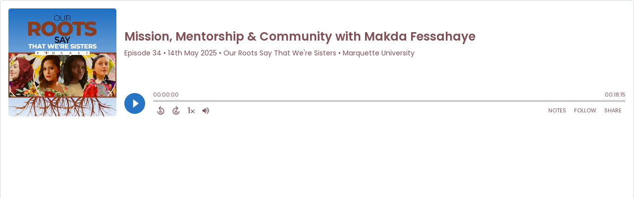

--- FILE ---
content_type: text/html; charset=UTF-8
request_url: https://player.captivate.fm/show/5d75d9e8-8c89-4beb-8067-e4c1841c6a60/latest/
body_size: 36500
content:
<!DOCTYPE html>
<html lang="en">

<head>
    <meta charset="utf-8">
    <meta name="viewport" content="width=device-width, initial-scale=1.0, viewport-fit=cover">

            <title>Listen to the latest episode of Our Roots Say That We&#039;re Sisters</title>
        <meta property="og:title" content="Listen to the latest episode of Our Roots Say That We&#039;re Sisters">
        <meta property="og:description"
            content="Quickly and easily listen to the latest episode of Our Roots Say That We&#039;re Sisters for free!">
    
    <meta property="og:site_name" content="Our Roots Say That We&#039;re Sisters" />
    <meta property="og:type" content="website" />
    <meta property="og:image:alt" content="Quickly and easily listen to Mission, Mentorship &amp; Community with Makda Fessahaye for free!">
    <link rel="alternate" type="application/json+oembed"
        href="https://player.captivate.fm/services/oembed?url=http://player.captivate.fm/show/5d75d9e8-8c89-4beb-8067-e4c1841c6a60/latest&format=json" title="oEmbed Profile" />

            <meta property="og:audio" content="https://episodes.captivate.fm/episode/c5dd199c-3381-42b3-8203-9e4f18c4edee.mp3">
        <meta property="og:audio:type" content="audio/mpeg">

        <meta property="og:url" content="https://player.captivate.fm/episode/c5dd199c-3381-42b3-8203-9e4f18c4edee" />
                    <meta property="og:image:url" content="https://artwork.captivate.fm/718bc015-1968-4c53-b8fa-29c191a66222/2UCF05aB4x0vGItKlxgQ_rMU-facebook.png?1769002111" />
            <meta property="og:image" content="https://artwork.captivate.fm/718bc015-1968-4c53-b8fa-29c191a66222/2UCF05aB4x0vGItKlxgQ_rMU-facebook.png?1769002111" />
            <meta property="og:image:secure_url" content="https://artwork.captivate.fm/718bc015-1968-4c53-b8fa-29c191a66222/2UCF05aB4x0vGItKlxgQ_rMU-facebook.png?1769002111">
            <meta property="og:image:width" content="1200" />
            <meta property="og:image:height" content="628" />
        
                    <meta property="twitter:image" content="https://artwork.captivate.fm/718bc015-1968-4c53-b8fa-29c191a66222/2UCF05aB4x0vGItKlxgQ_rMU-twitter.png?1769002111" />
            
    <meta property="twitter:card" content="player" />
    <meta property="twitter:player"
        content="https://player.captivate.fm/episode/c5dd199c-3381-42b3-8203-9e4f18c4edee/?source=twitter/" />

    <meta name='twitter:player:width' content='540'>
    <meta name='twitter:player:height' content='190'>

    <meta property="twitter:title" content="Mission, Mentorship &amp; Community with Makda Fessahaye">
    <meta property="twitter:description" content="&lt;p&gt;Makda Fessahaye, a Marquette Law grad who now works as the Associate Vice Chancellor and head of HR at the University of Wisconsin Milwaukee, talks about growing up in Milwaukee as a Black...">
    <meta property="twitter:site" content="@CaptivateAudio">
    <meta name="twitter:player:stream:content_type" content="audio/mpeg" />
    <meta name="twitter:player:stream"
        content="https://episodes.captivate.fm/episode/c5dd199c-3381-42b3-8203-9e4f18c4edee.mp3?played_on=player" />


    <link rel="stylesheet" href="/css/app.css?id=5dd0946f24408bfc9dde">
    <script>
        function isLocalStorageAvailable() {
            try {
                var valueToStore = 'test';
                var mykey = 'key';
                localStorage.setItem(mykey, valueToStore);
                var recoveredValue = localStorage.getItem(mykey);
                localStorage.removeItem(mykey);

                return recoveredValue === valueToStore;
            } catch (e) {
                return false;
            }
        }

        var listenerId = 'c7a8cf06-60bd-451e-a432-bdc6f58ea7b9';

        if (isLocalStorageAvailable()) {
            if (!localStorage.listenerId) {
                localStorage.listenerId = "c7a8cf06-60bd-451e-a432-bdc6f58ea7b9";
            }
            listenerId = localStorage.listenerId;
        }

        var cpPagePlayerInfoGlobal = {
            playerId: 'c7a8cf06-60bd-451e-a432-bdc6f58ea7b9',
            title: 'Mission, Mentorship &amp; Community with Makda Fessahaye',
            showName: 'Our Roots Say That We&#039;re Sisters',
            author: 'Marquette University',
            publishDate: '14th May 2025',
            shareText: 'Share',
            episodeNumber: 'EPISODE 34',
            highlightColor: '#2674c4',
            backgroundColor: '#FFFFFF',
            baseColor: '#814f54',
            mediaDuration: '1095.392653',
            episodeId: 'c5dd199c-3381-42b3-8203-9e4f18c4edee',
            showId: '5d75d9e8-8c89-4beb-8067-e4c1841c6a60',
            startTime: '0',
            listenerId: listenerId,
            chapters: [],
            artwork: 'https://artwork.captivate.fm/718bc015-1968-4c53-b8fa-29c191a66222/2UCF05aB4x0vGItKlxgQ_rMU.jpg?width=800&height=800',
            youtubeVideoId: ''
        };

        const ANALYTICS_API_URL = 'https://insights-v2.captivate.fm/api';
        const API_URL = 'https://api.captivate.fm';
        const CAPTIVATE_PLAYER_APP_URL = 'https://player.captivate.fm';
    </script>
    <style>
        .custom-player .player-modal,
        .custom-body-background {
            background: #FFFFFF;
        }

        .custom-player.white-background {
            border: 1px solid #D4D9DD;
        }

                .custom-player {
            background: #FFFFFF;
            border: 0;
        }

        .custom-player.player-v2,
        .custom-player.player-v2 .episode-subtitle {
            color: #814f54;
        }

        .custom-player .episode-subtitle:after {
            background: linear-gradient(90deg, #FFFFFF 12.31%, transparent 49.23%) !important;
            transform: matrix(-1, 0, 0, 1, 0, 0);
        }

        .custom-player .captivate-logo svg path {
            fill: #000000
        }

        .custom-player .player-modal-close svg path,
        .custom-player .play-pause-button svg path,
        .custom-player .cp-playlist-episode-button svg path {
            fill: #2674c4;
        }

        .custom-player .player-buttons svg path,
        .custom-player .copy-link svg path,
        .custom-player .share-social a path,
        .custom-player .calls-to-action-links path,
        .custom-player .player-buttons button
        {
        fill: #814f54;
        }

        .custom-player .player-buttons,
        .custom-player .share-link,
        .custom-player .styled-checkbox+label:before,
        .custom-player .share-time,
        .custom-player.player-v2 .player-buttons i.current-speed,
        .custom-player .player-buttons button,
        .custom-player .player-buttons a,
        .custom-player button.copy-link,
        .custom-player #chapter-url-container a {
            color: #814f54;
        }

        .custom-player .styled-checkbox:checked+label:after {
            background: #814f54;
            box-shadow:
                2px 0 0 #814f54,
                4px 0 0 #814f54,
                4px -2px 0 #814f54,
                4px -4px 0 #814f54,
                4px -6px 0 #814f54,
                4px -8px 0 #814f54;
        }

        .custom-player .player-buttons button:hover,
        .custom-player .player-buttons button.open,
        .custom-player #seekslider,
        .custom-player .calls-to-action-links a:hover,
        .custom-player .share-social a:hover,
        .custom-player .copy-link:hover,
        .custom-player .share-link,
        .custom-player .styled-checkbox+label:before,
        .custom-player .share-time,
        .custom-player .sound.open .volume-control,
        .custom-player .cp-playlist-episode.cp-current-episode,
        .custom-player .cp-playlist-episode:hover,
        .custom-player .player-buttons a:hover,
        .subscribe-channels a:hover,
        #chapter-hover,
        .chapter-image {
            background: #cccccc !important;
        }

        .custom-player .copy-link {
            border: 2px solid #cccccc !important;
        }

        .custom-player #seekslider .noUi-connect,
        .custom-player .volume-control .noUi-connect {
            background: #2674c4 !important;
        }

        .custom-player .calls-to-action-links a,
        .custom-player .player-modal .calls-to-action-links a,
        #chapter-url-container,
        .custom-player .player-modal a.chapter-link {
            color: #814f54;
        }

        .custom-player .action-menu svg circle,
        #chapter-url-container {
            fill: #814f54;
        }

        .custom-player .player-modal a {
            color: #2674c4;
        }

        .custom-player .volume-control #volume-slider {
            background: #FFFFFF;
        }

        .custom-player #main-video .clickable-video {
            border-color: #2674c4;
        }

        .custom-player .mobile-menu-button button:hover,
        a.custom-player .mobile-menu-button a:hover {
            background: none !important;
            color: #6b6b6b;
        }
    </style>
</head>

<body class=" custom-body-background ">

    <div class="player-v2  custom-player   white-background  "
         data-next="6b083ef2-86e8-45fa-a23b-f18cb060d759"         data-episode="c5dd199c-3381-42b3-8203-9e4f18c4edee">

        <div class="player-overlay">

        </div>

        <div
            class="player-content  normal-player  ">


                                        <div class="player-image-container">

                    <img class="player-image" alt="Artwork for podcast Our Roots Say That We&#039;re Sisters"
                        src="https://artwork.captivate.fm/718bc015-1968-4c53-b8fa-29c191a66222/2UCF05aB4x0vGItKlxgQ_rMU.jpg?width=800&height=800"
                        sizes="(max-width: 800px) 100vw, 800px"
                        srcset="
                https://artwork.captivate.fm/718bc015-1968-4c53-b8fa-29c191a66222/2UCF05aB4x0vGItKlxgQ_rMU.jpg?width=300&height=300 300w,
                https://artwork.captivate.fm/718bc015-1968-4c53-b8fa-29c191a66222/2UCF05aB4x0vGItKlxgQ_rMU.jpg?width=800&height=800 800w" />

                </div>
            
            <div class="player-internal">

                <div class="player-heading">
                    <div class="episode-title">Mission, Mentorship &amp; Community with Makda Fessahaye</div>
                    <div class="episode-subtitle">
                        <div class="inside-subtitle">
                            <span class="episode-number">Episode 34</span>  •
           <span class="cp-episode-date">14th May 2025</span> •  Our Roots Say That We&#039;re Sisters  •  Marquette University

                        </div>
                    </div>
                    <div id="chapter-url-container"></div>
                </div>

                <div class="player-controls">
                    <button class="play-pause-button play" aria-label="Play">
                        <svg class="play-button" width="42" height="42" viewBox="0 0 42 42" fill="none" xmlns="http://www.w3.org/2000/svg">
    <path fill-rule="evenodd" clip-rule="evenodd" d="M21 42C32.598 42 42 32.598 42 21C42 9.40202 32.598 0 21 0C9.40202 0 0 9.40202 0 21C0 32.598 9.40202 42 21 42ZM17.75 29.6603L29 21L17.75 12.3397V29.6603Z" fill="#F4F4F4"/>
</svg>
<svg class="pause-button" width="42" height="42" viewBox="0 0 42 42" fill="none" xmlns="http://www.w3.org/2000/svg">
    <path fill-rule="evenodd" clip-rule="evenodd" d="M21 42C32.598 42 42 32.598 42 21C42 9.40202 32.598 0 21 0C9.40202 0 0 9.40202 0 21C0 32.598 9.40202 42 21 42ZM18.3333 30H13V12H18.3333V30ZM29 30H23.6667V12H29V30Z" fill="#F4F4F4"/>
</svg>
                    </button>
                    <div class="player-actions">
                        <audio class="player-audio" data-duration="1095.392653"
                            data-start="0" preload="none"
                            controls="">

                            <source type="audio/mp3"
                                src="https://episodes.captivate.fm/episode/c5dd199c-3381-42b3-8203-9e4f18c4edee.mp3?played_on=player">
                        </audio>
                        <div class="player-progress">
                            <span id="audio-duration" class="cp-duration"
                                aria-label="Current timestamp">00:00:00</span>
                            <span id="audio-timeleft" class="cp-timeleft"
                                aria-label="Episode length">00:18:15</span>
                        </div>

                        <div class="seekbar">
                            <div id="seekslider"></div>
                            <div id ="cp-chapter-container"></div>
                        </div>

                        <div class="player-buttons">

                            <div class="left-buttons">

                                                                    <button class="back-15-seconds" aria-label="Back 15 Seconds">
                                        <svg width="15" height="18"viewBox="0 0 15 18"><defs><style>.cls-1{fill:#e8e8e8;}</style></defs><path class="cls-1" d="M6.98,.58l-3.54,3.54c-.31,.31-.31,.75,0,1.06l3.54,3.54c.29,.29,.75,.31,1.06,0,.29-.29,.29-.77,0-1.06l-2.23-2.23c1.92-.6,4.11-.13,5.59,1.35,2.14,2.14,2.14,5.63,0,7.78-2.17,2.17-5.63,2.14-7.78,0-.93-.93-1.5-2.12-1.61-3.38-.02-.42-.4-.71-.82-.69-.4,.04-.71,.4-.69,.82,.15,1.61,.88,3.14,2.06,4.31,2.72,2.72,7.16,2.74,9.9,0,2.72-2.72,2.7-7.16-.02-9.88-1.77-1.77-4.33-2.43-6.67-1.81l2.28-2.28c.29-.29,.29-.77,0-1.06-.31-.31-.77-.29-1.06,0Z"/><g><path class="cls-1" d="M4.37,10.43v-.97h1.81v5.47h-1.08v-4.5h-.73Z"/><path class="cls-1" d="M10.51,10.37h-2.43v1.28c.11-.13,.25-.24,.45-.32,.2-.08,.4-.12,.62-.12,.4,0,.73,.09,.98,.26,.26,.17,.44,.4,.56,.67s.17,.56,.17,.87c0,.57-.16,1.04-.49,1.39-.33,.35-.79,.53-1.4,.53-.57,0-1.03-.14-1.37-.43s-.53-.66-.58-1.12h1.02c.05,.2,.15,.36,.3,.48,.16,.12,.36,.18,.6,.18,.29,0,.52-.09,.67-.28,.15-.19,.23-.43,.23-.74s-.08-.55-.23-.71c-.15-.16-.38-.24-.67-.24-.21,0-.38,.05-.53,.16-.14,.11-.24,.25-.3,.42h-1v-3.21h3.39v.92Z"/></g></svg>
                                    </button>

                                    <button class="forward-15-seconds" aria-label="Forward 15 Seconds">
                                        <svg width="15" height="18" viewBox="0 0 15 18"><defs><style>.cls-1{fill:#e8e8e8;}</style></defs><path class="cls-1" d="M6.96,.58c-.29,.29-.29,.77,0,1.06l2.28,2.28c-2.34-.62-4.91,.04-6.67,1.81-2.72,2.72-2.74,7.16-.02,9.88,2.74,2.74,7.18,2.72,9.9,0,1.17-1.17,1.9-2.7,2.06-4.31,.02-.42-.29-.77-.69-.82-.42-.02-.8,.27-.82,.69-.11,1.26-.69,2.45-1.61,3.38-2.14,2.14-5.61,2.17-7.78,0-2.14-2.14-2.14-5.63,0-7.78,1.48-1.48,3.67-1.94,5.59-1.35l-2.23,2.23c-.29,.29-.29,.77,0,1.06,.31,.31,.77,.29,1.06,0l3.54-3.54c.31-.31,.31-.75,0-1.06L8.02,.58c-.29-.29-.75-.31-1.06,0Z"/><g><path class="cls-1" d="M4.37,10.43v-.97h1.81v5.47h-1.08v-4.5h-.73Z"/><path class="cls-1" d="M10.51,10.37h-2.43v1.28c.11-.13,.25-.24,.45-.32,.2-.08,.4-.12,.62-.12,.4,0,.73,.09,.98,.26,.26,.17,.44,.4,.56,.67s.17,.56,.17,.87c0,.57-.16,1.04-.49,1.39-.33,.35-.79,.53-1.4,.53-.57,0-1.03-.14-1.37-.43s-.53-.66-.58-1.12h1.02c.05,.2,.15,.36,.3,.48,.16,.12,.36,.18,.6,.18,.29,0,.52-.09,.67-.28,.15-.19,.23-.43,.23-.74s-.08-.55-.23-.71c-.15-.16-.38-.24-.67-.24-.21,0-.38,.05-.53,.16-.14,.11-.24,.25-.3,.42h-1v-3.21h3.39v.92Z"/></g></svg>
                                    </button>
                                
                                <button class="speed" aria-label="Change audio speed to 1.5 times">
                                    <i class="current-speed">1</i>
<svg width="8" height="8" viewBox="0 0 6 6" fill="none" xmlns="http://www.w3.org/2000/svg">
    <path d="M6 0.604286L5.39571 0L3 2.39571L0.604286 0L0 0.604286L2.39571 3L0 5.39571L0.604286 6L3 3.60429L5.39571 6L6 5.39571L3.60429 3L6 0.604286Z" fill="#E8E8E8"/>
</svg>
                                </button>

                                                                    <button class="sound" aria-label="Adjust volume">
                                        <svg width="13" height="18" viewBox="0 0 13 18" fill="none" xmlns="http://www.w3.org/2000/svg">
    <g clip-path="url(#clip0_802_1812)">
        <path d="M0 7.3333V11.6666H2.88889L6.5 15.2777V3.72219L2.88889 7.3333H0ZM9.75 9.49997C9.75 8.22163 9.01333 7.12385 7.94444 6.58941V12.4033C9.01333 11.8761 9.75 10.7783 9.75 9.49997ZM7.94444 3.16608V4.65385C10.0317 5.27497 11.5556 7.21052 11.5556 9.49997C11.5556 11.7894 10.0317 13.725 7.94444 14.3461V15.8339C10.8406 15.1766 13 12.5911 13 9.49997C13 6.40886 10.8406 3.8233 7.94444 3.16608V3.16608Z" fill="#E8E8E8"/>
    </g>
    <defs>
        <clipPath id="clip0_802_1812">
            <rect width="13" height="13" fill="white" transform="translate(0 3)"/>
        </clipPath>
    </defs>
</svg>
                                        <div class="volume-control">
                                            <div id="volume-slider"></div>
                                        </div>
                                    </button>
                                
                                                                    <button class="chapters-button modal-button" aria-label="View Chapters"
                                        data-target="#chapters-modal">
                                        <svg width="14" height="14" xmlns="http://www.w3.org/2000/svg" viewBox="0 0 512 512"><!--!Font Awesome Free 6.5.2 by @fontawesome - https://fontawesome.com License - https://fontawesome.com/license/free Copyright 2024 Fonticons, Inc.--><path d="M40 48C26.7 48 16 58.7 16 72v48c0 13.3 10.7 24 24 24H88c13.3 0 24-10.7 24-24V72c0-13.3-10.7-24-24-24H40zM192 64c-17.7 0-32 14.3-32 32s14.3 32 32 32H480c17.7 0 32-14.3 32-32s-14.3-32-32-32H192zm0 160c-17.7 0-32 14.3-32 32s14.3 32 32 32H480c17.7 0 32-14.3 32-32s-14.3-32-32-32H192zm0 160c-17.7 0-32 14.3-32 32s14.3 32 32 32H480c17.7 0 32-14.3 32-32s-14.3-32-32-32H192zM16 232v48c0 13.3 10.7 24 24 24H88c13.3 0 24-10.7 24-24V232c0-13.3-10.7-24-24-24H40c-13.3 0-24 10.7-24 24zM40 368c-13.3 0-24 10.7-24 24v48c0 13.3 10.7 24 24 24H88c13.3 0 24-10.7 24-24V392c0-13.3-10.7-24-24-24H40z"/></svg>                                    </button>
                                

                                <button id="video-modal-toggle" class="modal-button" aria-label="View Video"
                                    data-target="#video-modal">
                                    <svg width="15" height="15" xmlns="http://www.w3.org/2000/svg" viewBox="0 0 512 512"><!--!Font Awesome Free 6.5.2 by @fontawesome  - https://fontawesome.com License - https://fontawesome.com/license/free Copyright 2024 Fonticons, Inc.--><path d="M0 96C0 60.7 28.7 32 64 32H448c35.3 0 64 28.7 64 64V416c0 35.3-28.7 64-64 64H64c-35.3 0-64-28.7-64-64V96zM48 368v32c0 8.8 7.2 16 16 16H96c8.8 0 16-7.2 16-16V368c0-8.8-7.2-16-16-16H64c-8.8 0-16 7.2-16 16zm368-16c-8.8 0-16 7.2-16 16v32c0 8.8 7.2 16 16 16h32c8.8 0 16-7.2 16-16V368c0-8.8-7.2-16-16-16H416zM48 240v32c0 8.8 7.2 16 16 16H96c8.8 0 16-7.2 16-16V240c0-8.8-7.2-16-16-16H64c-8.8 0-16 7.2-16 16zm368-16c-8.8 0-16 7.2-16 16v32c0 8.8 7.2 16 16 16h32c8.8 0 16-7.2 16-16V240c0-8.8-7.2-16-16-16H416zM48 112v32c0 8.8 7.2 16 16 16H96c8.8 0 16-7.2 16-16V112c0-8.8-7.2-16-16-16H64c-8.8 0-16 7.2-16 16zM416 96c-8.8 0-16 7.2-16 16v32c0 8.8 7.2 16 16 16h32c8.8 0 16-7.2 16-16V112c0-8.8-7.2-16-16-16H416zM160 128v64c0 17.7 14.3 32 32 32H320c17.7 0 32-14.3 32-32V128c0-17.7-14.3-32-32-32H192c-17.7 0-32 14.3-32 32zm32 160c-17.7 0-32 14.3-32 32v64c0 17.7 14.3 32 32 32H320c17.7 0 32-14.3 32-32V320c0-17.7-14.3-32-32-32H192z"/></svg>                                </button>


                            </div>

                            <div class="right-buttons">

                                <button class="shownotes modal-button" aria-label="Open Shownotes" data-target="#shownotes-modal">
        Notes
    </button>
    <button class="follow modal-button" aria-label="Follow Podcast" data-target="#subscribe-modal">
        Follow
    </button>
    <button class="share modal-button" aria-label="Share Episode" data-target="#sharing-modal">
        Share
    </button>

                                <div class="mobile-menu-button">
                                    <button class="action-menu modal-button" aria-label="Open Action Menu">
                                        <svg width="21" height="5" viewBox="0 0 21 5" fill="none" xmlns="http://www.w3.org/2000/svg">
    <circle cx="18.5" cy="2.5" r="2.5" fill="#E8E8E8"/>
    <circle cx="10.5" cy="2.5" r="2.5" fill="#E8E8E8"/>
    <circle cx="2.5" cy="2.5" r="2.5" fill="#E8E8E8"/>
</svg>
                                    </button>
                                    <div class="mobile-menu">
                                        <button class="shownotes modal-button" aria-label="Open Shownotes" data-target="#shownotes-modal">
        Notes
    </button>
    <button class="follow modal-button" aria-label="Follow Podcast" data-target="#subscribe-modal">
        Follow
    </button>
    <button class="share modal-button" aria-label="Share Episode" data-target="#sharing-modal">
        Share
    </button>
                                    </div>
                                </div>


                            </div>

                        </div>

                    </div>

                </div>

            </div>


                            <div id="sharing-modal" class="player-modal">
                    <button class="player-modal-close"><svg width="14" height="14" viewBox="0 0 14 14" fill="none" xmlns="http://www.w3.org/2000/svg">
    <path d="M14 1.41L12.59 0L7 5.59L1.41 0L0 1.41L5.59 7L0 12.59L1.41 14L7 8.41L12.59 14L14 12.59L8.41 7L14 1.41Z" fill="#B866A3"/>
</svg>
</button>
                    <div class="player-modal-content">
                        <h3 class="player-modal-title">Share Episode</h3>
<div class="share-embed">
    <label for="copy-link" class="share-label">Share</label>
    <input type="text" id="episode-link"  class="share-link" readonly value="https://player.captivate.fm/episode/c5dd199c-3381-42b3-8203-9e4f18c4edee">
    <button class="copy-link">Copy<span> link</span></button>
    <div class="share-time-container">
        <span class="checkbox">
            <input class="styled-checkbox" type="checkbox" id="start_at" name="start_at">
            <label for="start_at">Start at</label>
        </span>
        <input type="text" class="share-time" value="0">
    </div>
</div>
<div class="share-iframe">
    <label for="copy-link" class="embed-label">Embed</label>
    <input type="text" id="iframe-link" class="share-link" readonly value="&lt;div style=&quot;width: 100%; height: 200px; margin-bottom: 20px; border-radius: 6px; overflow:hidden;&quot;&gt;&lt;iframe style=&quot;width: 100%; height: 200px;&quot; frameborder=&quot;no&quot; scrolling=&quot;no&quot; allow=&quot;clipboard-write&quot; seamless src=&quot;https://player.captivate.fm/episode/c5dd199c-3381-42b3-8203-9e4f18c4edee&quot;&gt;&lt;/iframe&gt;&lt;/div&gt;">
    <button class="copy-link">Copy<span> code</span></button>
</div>

<div class="share-social">

            <a class="download-link" href="https://episodes.captivate.fm/episode/c5dd199c-3381-42b3-8203-9e4f18c4edee.mp3" target="_blank" download="">
            Download Audio
        </a>
                            <a target="_blank" class="twitter-share" href="https://x.com/intent/post?url=https://player.captivate.fm/episode/c5dd199c-3381-42b3-8203-9e4f18c4edee/&amp;text=Mission%2C+Mentorship+%26+Community+with+Makda+Fessahaye">
                Share to X
            </a>
                                    <a target="_blank" class="linkedin-share" href="https://www.linkedin.com/shareArticle?mini=true&amp;url=https://player.captivate.fm/episode/c5dd199c-3381-42b3-8203-9e4f18c4edee/&amp;title=Mission%2C+Mentorship+%26+Community+with+Makda+Fessahaye&amp;summary=">
                Share to LinkedIn
            </a>
                
</div>

                    </div>
                </div>
            
                            <div id="shownotes-modal" class="player-modal">
                    <button class="player-modal-close"><svg width="14" height="14" viewBox="0 0 14 14" fill="none" xmlns="http://www.w3.org/2000/svg">
    <path d="M14 1.41L12.59 0L7 5.59L1.41 0L0 1.41L5.59 7L0 12.59L1.41 14L7 8.41L12.59 14L14 12.59L8.41 7L14 1.41Z" fill="#B866A3"/>
</svg>
</button>
                    <div class="player-modal-content">
                        <h3 class="player-modal-title">Shownotes</h3>
<div class="player-shownotes"><p>Makda Fessahaye, a Marquette Law grad who now works as the Associate Vice Chancellor and head of HR at the University of Wisconsin Milwaukee, talks about growing up in Milwaukee as a Black woman with Eritrean roots and how her parents’ focus on faith, education, and community helped shape who she is today.</p><p>She talks about the ups and downs of being a woman of color in school and at work, and how mentors and strong community ties have helped her along the way. She also shares how important it is to support others as you move forward in life.</p><p>Through honest and personal stories, Makda shows how her background and experiences have guided her—and how she hopes to help others on their own paths. If you're looking for a thoughtful, down-to-earth conversation about resilience, sisterhood, and making a difference, this episode is for you.</p><p><strong>Episode Highlights:</strong></p><p><strong>03:21 - </strong>I went to many different schools—parochial, inner city, and then in Whitefish Bay. As a child of African immigrants, it was hard to navigate being in African-American and then predominantly white spaces. As a kid, I didn’t fully understand what I was experiencing. Looking back, I see how resilient children are. Later in life, being a young Black woman in leadership brought challenges—imposter syndrome, figuring out how to stay authentic while navigating workplace politics. It hasn’t been easy, but I’ve learned a lot along the way.</p><p><strong>09:06 -</strong> I just love that mural. It is beautiful. I think it is so reflective of the diversity of Milwaukee. It reminds me of the value of community, of being in community, to be of community, to be of sisterhood, I think is very important. And I think that that mural is so beautiful and so reflective of that.</p><p><strong>13:59 - </strong>I hope to have the same impact others had on me—to be there when needed, to inspire, and to help others navigate challenges through my own experiences. I want to be someone who lifts others up and connects them to the resources they need.</p><p><strong>Interview:</strong></p><p><strong>What is the story you’d like to share with us today and how do you identify? </strong></p><p><strong>01:31</strong> We could go anywhere with this story. I identify as a Black woman of Eritrean descent, and my journey has been shaped by my immigrant family’s devotion to faith and education, as well as my upbringing in Milwaukee’s Lincoln Park neighborhood."</p><p><strong>How did you get onto the path that you're on? </strong></p><p><strong>01:54</strong> So my family, as I mentioned, is from Eritrea in East Africa. My parents immigrated here prior to me being born. They are a family that is rooted in faith, specifically the Catholic faith, and also have a major value and appreciation for education. So I grew up in a household where my summers were spent in the library and doing brain exercises and doing different workbooks and making sure that I just kept on track. I really look to my upbringing and what my parents valued as part of why I'm here today.</p><p><strong>What kind of challenges, if any, did you face as you've sort of gone on your journey? </strong></p><p><strong>03:21</strong> I went to many different schools—parochial, inner city, and then in Whitefish Bay. As a child of African immigrants, it was hard to navigate being in African-American and then predominantly white spaces. As a kid, I didn’t fully understand what I was experiencing. Looking back, I see how resilient children are. Later in life, being a young Black woman in leadership brought challenges—imposter syndrome, figuring out how to stay authentic while navigating workplace politics. It hasn’t been easy, but I’ve learned a lot along the way.</p><p><strong>What’s been the role of women of color in your journey, especially in navigating some of those challenges? </strong></p><p><strong>05:55</strong> They’ve been incredible. One of my earliest mentors was Dee Dee Morgan at the Wisconsin Department of Corrections. She gave me advice on everything from communication to handling day-to-day issues and continues to be a great resource. I’ve always been surrounded by strong Black women—in my family, church, and community—who supported and uplifted me. People like Mildred Harpole made sure I knew I was supported, even behind the scenes.</p><p><strong>How has your identity informed the choices that you've made?</strong></p><p><strong>08:06</strong> Because of how I grew up, I gravitate toward mission-driven work—in my career, volunteer efforts, and community. I’m drawn to roles and organizations focused on supporting the next generation, especially youth, because that’s what my community did for me. I feel a responsibility to give back in the same way.</p><p><strong>How has the theme of the mural resonated for you? </strong></p><p><strong>09:06</strong> I love the mural—it’s beautiful and reflects Milwaukee’s diversity. It reminds me of community and sisterhood. It’s a visual representation that we are not alone, that we’re part of something bigger. It honors those who came before us and faced similar struggles. To me, it represents unity, strength, and support.</p><p><strong>What kind of support did you get from Marquette as a law student? </strong></p><p><strong>10:10</strong> Law school is tough, but I received a lot of support from the Wisconsin Association of African American Lawyers and Black alumni who regularly checked in on us. Their presence reminded me I wasn’t alone and gave me insight into different career paths. I also had professors who supported me—as much as I was willing to accept it. I learned that success isn’t one-size-fits-all. My career path hasn’t been linear, and that’s okay.</p><p><strong>Who are your inspirations as women of color?</strong></p><p><strong>11:59</strong> There are so many. Chrissy Brown, the president of Alverno, is phenomenal. I also look up to Roberta Harris, who I admired growing up. My aunts were like big sisters. And my peer, Kristen Hardy—she’s someone I went to law school with, and we’ve supported each other through our career journeys. I learn from the women around me all the time.</p><p><strong>What do you do for self-care? </strong></p><p><strong>13:20</strong> I’m working on that. I’m trying to say no more often and set boundaries. I like to travel—though it can be exhausting. I play tennis and sing in my church choir. Most importantly, I’m learning to take time for myself.</p><p><strong>What kind of impact do you hope to have on women of color, both those coming up and those before you?</strong></p><p><strong>13:59</strong> I hope to have the same impact others had on me—to be there when needed, to inspire, and to help others navigate challenges through my own experiences. I want to be someone who lifts others up and connects them to the resources they need.</p><p><strong>What are your hopes for the future—yours, the community’s, and Marquette’s? </strong></p><p><strong>14:44</strong> I don’t have a clear answer, but I hope we continue to lean on each other during uncertain times. We’re stronger when we move together. Facing challenges alone doesn’t get us very far—community is essential.</p><p><strong>Do you see barriers to us being able to do that?</strong></p><p><strong>15:34</strong> I think we’re still recovering from COVID and the isolation it caused. It’s easy to stay behind a screen. We need to make the effort to come together in person. There’s something special and energizing about being around people—it helps us reconnect in ways technology can’t.</p><p><strong>What would you like the community, our community, Marquette’s community to know about you and your journey?</strong></p><p><strong>16:25</strong> My journey hasn’t been linear, and that’s because I’ve stayed open—even though I’m the type of person who used to plan everything. I’ve taken calculated risks in my career, and I’ve only been able to do that because of the people who supported me. I hope my journey has made a positive impact on others in a meaningful way.</p><p><strong>Contact Information:</strong></p><p><a href="http://www.marquette.edu/diversity/" rel="noopener noreferrer" target="_blank">http://www.marquette.edu/diversity/</a></p><p><strong>Credits:</strong></p><p>The Our Roots Say That We're Sisters Podcast series was recorded and produced by Podcast Town (<a href="https://www.podcasttown.net" rel="noopener noreferrer" target="_blank">www.podcasttown.net</a>)</p></div>
                    </div>
                </div>
            
            
                            <div id="subscribe-modal" class="player-modal">
                    <button class="player-modal-close"><svg width="14" height="14" viewBox="0 0 14 14" fill="none" xmlns="http://www.w3.org/2000/svg">
    <path d="M14 1.41L12.59 0L7 5.59L1.41 0L0 1.41L5.59 7L0 12.59L1.41 14L7 8.41L12.59 14L14 12.59L8.41 7L14 1.41Z" fill="#B866A3"/>
</svg>
</button>
                    <div class="player-modal-content">
                        <h3 class="player-modal-title">Follow</h3>
<div class="subscribe-channels">
            <a aria-label="Listen on RSS" href="https://feeds.captivate.fm/our-roots-say" target="_blank">
                                            <svg role="img" xmlns="http://www.w3.org/2000/svg" viewBox="0 0 448 512" class="rss-svg"><path  d="M128.081 415.959c0 35.369-28.672 64.041-64.041 64.041S0 451.328 0 415.959s28.672-64.041 64.041-64.041 64.04 28.673 64.04 64.041zm175.66 47.25c-8.354-154.6-132.185-278.587-286.95-286.95C7.656 175.765 0 183.105 0 192.253v48.069c0 8.415 6.49 15.472 14.887 16.018 111.832 7.284 201.473 96.702 208.772 208.772.547 8.397 7.604 14.887 16.018 14.887h48.069c9.149.001 16.489-7.655 15.995-16.79zm144.249.288C439.596 229.677 251.465 40.445 16.503 32.01 7.473 31.686 0 38.981 0 48.016v48.068c0 8.625 6.835 15.645 15.453 15.999 191.179 7.839 344.627 161.316 352.465 352.465.353 8.618 7.373 15.453 15.999 15.453h48.068c9.034-.001 16.329-7.474 16.005-16.504z" class=""></path></svg>

                        <span>RSS</span>
        </a>
    </div>
                    </div>
                </div>
            
            
                            <div id="chapters-modal" class="player-modal">
                    <button class="player-modal-close"><svg width="14" height="14" viewBox="0 0 14 14" fill="none" xmlns="http://www.w3.org/2000/svg">
    <path d="M14 1.41L12.59 0L7 5.59L1.41 0L0 1.41L5.59 7L0 12.59L1.41 14L7 8.41L12.59 14L14 12.59L8.41 7L14 1.41Z" fill="#B866A3"/>
</svg>
</button>
                    <div class="player-modal-content">
                        <h3 class="player-modal-title">Chapters</h3>

<div id="chapter-list" class="player-buttons"></div>
                    </div>
                </div>
            
            <div id="video-modal" class="player-modal">
                <button class="player-modal-close"><svg width="14" height="14" viewBox="0 0 14 14" fill="none" xmlns="http://www.w3.org/2000/svg">
    <path d="M14 1.41L12.59 0L7 5.59L1.41 0L0 1.41L5.59 7L0 12.59L1.41 14L7 8.41L12.59 14L14 12.59L8.41 7L14 1.41Z" fill="#B866A3"/>
</svg>
</button>
                <div class="player-modal-content">
                    <div id="video-sections">
    <div>
        <h3 class="player-modal-title">Video</h3>
        <div id="main-video"></div>
    </div>
    <div id="more-videos" class="d-none">
        <h3 class="player-modal-title">More from YouTube</h3>
        <div id="video-list"></div>
    </div>
</div>
                </div>
            </div>

        </div>

        <div id="chapter-hover"></div>


        
</body>
<script type="text/javascript" src="/js/app.js?id=0296195556139dc4fd48"></script>

</html>
